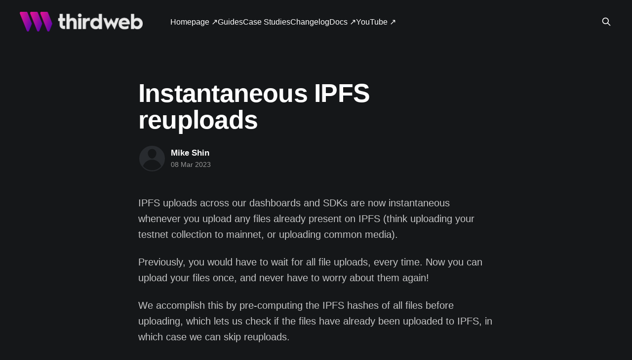

--- FILE ---
content_type: text/html; charset=utf-8
request_url: https://blog.thirdweb.com/changelog/instantaneous-ipfs-reuploads/?utm_source=thirdweb&utm_campaign=changelog
body_size: 5661
content:
<!DOCTYPE html>
<html lang="en" class="dark-mode">
<head>

    <title>Instantaneous IPFS reuploads</title>
    <meta charset="utf-8" />
    <meta http-equiv="X-UA-Compatible" content="IE=edge" />
    <meta name="HandheldFriendly" content="True" />
    <meta name="viewport" content="width=device-width, initial-scale=1.0" />
    
    <link rel="preload" as="style" href="https://blog.thirdweb.com/assets/built/screen.css?v=5997170913" />
    <link rel="preload" as="script" href="https://blog.thirdweb.com/assets/built/casper.js?v=5997170913" />

    <link rel="stylesheet" type="text/css" href="https://blog.thirdweb.com/assets/built/screen.css?v=5997170913" />

    <link rel="icon" href="https://blog.thirdweb.com/content/images/size/w256h256/2022/08/tw-logo-newsletter-31.png" type="image/png">
    <link rel="canonical" href="https://blog.thirdweb.com/changelog/instantaneous-ipfs-reuploads/">
    <meta name="referrer" content="no-referrer-when-downgrade">
    
    <meta property="og:site_name" content="thirdweb">
    <meta property="og:type" content="article">
    <meta property="og:title" content="Instantaneous IPFS reuploads">
    <meta property="og:description" content="IPFS uploads across our dashboards and SDKs are now instantaneous whenever you upload any files already present on IPFS (think uploading your testnet collection to mainnet, or uploading common media).

Previously, you would have to wait for all file uploads, every time. Now you can upload your files once, and">
    <meta property="og:url" content="https://blog.thirdweb.com/changelog/instantaneous-ipfs-reuploads/">
    <meta property="og:image" content="https://blog.thirdweb.com/content/images/size/w1200/2022/08/NEW-TW-header-06.png">
    <meta property="article:published_time" content="2023-03-08T18:33:44.000Z">
    <meta property="article:modified_time" content="2023-03-08T18:33:44.000Z">
    <meta property="article:tag" content="Changelog">
    
    <meta name="twitter:card" content="summary_large_image">
    <meta name="twitter:title" content="Instantaneous IPFS reuploads">
    <meta name="twitter:description" content="IPFS uploads across our dashboards and SDKs are now instantaneous whenever you upload any files already present on IPFS (think uploading your testnet collection to mainnet, or uploading common media).

Previously, you would have to wait for all file uploads, every time. Now you can upload your files once, and">
    <meta name="twitter:url" content="https://blog.thirdweb.com/changelog/instantaneous-ipfs-reuploads/">
    <meta name="twitter:image" content="https://blog.thirdweb.com/content/images/size/w1200/2022/08/NEW-TW-header-06.png">
    <meta name="twitter:label1" content="Written by">
    <meta name="twitter:data1" content="Mike Shin">
    <meta name="twitter:label2" content="Filed under">
    <meta name="twitter:data2" content="Changelog">
    <meta name="twitter:site" content="@thirdweb">
    <meta property="og:image:width" content="1200">
    <meta property="og:image:height" content="400">
    
    <script type="application/ld+json">
{
    "@context": "https://schema.org",
    "@type": "Article",
    "publisher": {
        "@type": "Organization",
        "name": "thirdweb",
        "url": "https://blog.thirdweb.com/",
        "logo": {
            "@type": "ImageObject",
            "url": "https://blog.thirdweb.com/content/images/2022/08/Thirdweb-Logo-Transparent-White.png"
        }
    },
    "author": {
        "@type": "Person",
        "name": "Mike Shin",
        "url": "https://blog.thirdweb.com/author/mike/",
        "sameAs": []
    },
    "headline": "Instantaneous IPFS reuploads",
    "url": "https://blog.thirdweb.com/changelog/instantaneous-ipfs-reuploads/",
    "datePublished": "2023-03-08T18:33:44.000Z",
    "dateModified": "2023-03-08T18:33:44.000Z",
    "keywords": "Changelog",
    "description": "IPFS uploads across our dashboards and SDKs are now instantaneous whenever you upload any files already present on IPFS (think uploading your testnet collection to mainnet, or uploading common media).\n\nPreviously, you would have to wait for all file uploads, every time. Now you can upload your files once, and never have to worry about them again!\n\nWe accomplish this by pre-computing the IPFS hashes of all files before uploading, which lets us check if the files have already been uploaded to IPFS",
    "mainEntityOfPage": "https://blog.thirdweb.com/changelog/instantaneous-ipfs-reuploads/"
}
    </script>

    <meta name="generator" content="Ghost 6.13">
    <link rel="alternate" type="application/rss+xml" title="thirdweb" href="https://blog.thirdweb.com/rss/">
    
    <script defer src="https://cdn.jsdelivr.net/ghost/sodo-search@~1.8/umd/sodo-search.min.js" data-key="16e04b461a218cd2e4d0092daa" data-styles="https://cdn.jsdelivr.net/ghost/sodo-search@~1.8/umd/main.css" data-sodo-search="https://thirdweb.ghost.io/" data-locale="en" crossorigin="anonymous"></script>
    
    <link href="https://blog.thirdweb.com/webmentions/receive/" rel="webmention">
    <script defer src="/public/cards.min.js?v=5997170913"></script>
    <link rel="stylesheet" type="text/css" href="/public/cards.min.css?v=5997170913">
    <script defer src="/public/ghost-stats.min.js?v=5997170913" data-stringify-payload="false" data-datasource="analytics_events" data-storage="localStorage" data-host="https://blog.thirdweb.com/.ghost/analytics/api/v1/page_hit"  tb_site_uuid="e3f17326-7a35-4e06-bb65-8711fe4eed0b" tb_post_uuid="e2ae7ed2-8a12-4321-b6d0-02268039d1f0" tb_post_type="post" tb_member_uuid="undefined" tb_member_status="undefined"></script><style>:root {--ghost-accent-color: #7e00e6;}</style>
    <link href="https://unpkg.com/prismjs@v1.29.0/themes/prism-tomorrow.min.css" rel="stylesheet" />

<style>
    .gh-content .kg-card+:not(.kg-card), .gh-content :not(.kg-card):not([id])+.kg-card {
        margin-top: 3vmin !important;
    }
    
    .gh-content .kg-card+:not(.kg-card), .gh-content :not(.kg-card):not([id])+.kg-card img {
        border-radius: 8px !important;
    }
    
    .gh-content code {
	    background: transparent!important;
    }

    .gh-content .kg-bookmark-content {
      color: #333;
    }
</style>

<script>
    !function(t,e){var o,n,p,r;e.__SV||(window.posthog=e,e._i=[],e.init=function(i,s,a){function g(t,e){var o=e.split(".");2==o.length&&(t=t[o[0]],e=o[1]),t[e]=function(){t.push([e].concat(Array.prototype.slice.call(arguments,0)))}}(p=t.createElement("script")).type="text/javascript",p.crossOrigin="anonymous",p.async=!0,p.src=s.api_host.replace(".i.posthog.com","-assets.i.posthog.com")+"/static/array.js",(r=t.getElementsByTagName("script")[0]).parentNode.insertBefore(p,r);var u=e;for(void 0!==a?u=e[a]=[]:a="posthog",u.people=u.people||[],u.toString=function(t){var e="posthog";return"posthog"!==a&&(e+="."+a),t||(e+=" (stub)"),e},u.people.toString=function(){return u.toString(1)+".people (stub)"},o="init Ie Ts Ms Ee Es Rs capture Ge calculateEventProperties Os register register_once register_for_session unregister unregister_for_session js getFeatureFlag getFeatureFlagPayload isFeatureEnabled reloadFeatureFlags updateEarlyAccessFeatureEnrollment getEarlyAccessFeatures on onFeatureFlags onSurveysLoaded onSessionId getSurveys getActiveMatchingSurveys renderSurvey canRenderSurvey canRenderSurveyAsync identify setPersonProperties group resetGroups setPersonPropertiesForFlags resetPersonPropertiesForFlags setGroupPropertiesForFlags resetGroupPropertiesForFlags reset get_distinct_id getGroups get_session_id get_session_replay_url alias set_config startSessionRecording stopSessionRecording sessionRecordingStarted captureException loadToolbar get_property getSessionProperty Ds Fs createPersonProfile Ls Ps opt_in_capturing opt_out_capturing has_opted_in_capturing has_opted_out_capturing clear_opt_in_out_capturing Cs debug I As getPageViewId captureTraceFeedback captureTraceMetric".split(" "),n=0;n<o.length;n++)g(u,o[n]);e._i.push([i,s,a])},e.__SV=1)}(document,window.posthog||[]);
    posthog.init('phc_ax3CYJcAWxQ0BIVarvOiCymWn9olGJvGzUtypU3Shwi', {
        api_host: 'https://us.i.posthog.com',
        defaults: '2025-05-24',
        person_profiles: 'identified_only', // or 'always' to create profiles for anonymous users as well
    })
</script>

</head>
<body class="post-template tag-hash-changelog tag-hash-adam tag-changelog is-head-left-logo has-sans-body">
<div class="viewport">

    <header id="gh-head" class="gh-head outer is-header-hidden">
        <div class="gh-head-inner inner">
            <div class="gh-head-brand">
                <a class="gh-head-logo" href="https://blog.thirdweb.com">
                        <img src="https://blog.thirdweb.com/content/images/2022/08/Thirdweb-Logo-Transparent-White.png" alt="thirdweb">
                </a>
                <button class="gh-search gh-icon-btn" aria-label="Search this site" data-ghost-search><svg xmlns="http://www.w3.org/2000/svg" fill="none" viewBox="0 0 24 24" stroke="currentColor" stroke-width="2" width="20" height="20"><path stroke-linecap="round" stroke-linejoin="round" d="M21 21l-6-6m2-5a7 7 0 11-14 0 7 7 0 0114 0z"></path></svg></button>
                <button class="gh-burger" aria-label="Main Menu"></button>
            </div>

            <nav class="gh-head-menu">
                <ul class="nav">
    <li class="nav-homepage"><a href="https://thirdweb.com">Homepage ↗</a></li>
    <li class="nav-guides"><a href="https://blog.thirdweb.com/guides/">Guides</a></li>
    <li class="nav-case-studies"><a href="https://blog.thirdweb.com/case-studies/">Case Studies</a></li>
    <li class="nav-changelog nav-current-parent"><a href="https://blog.thirdweb.com/changelog/">Changelog</a></li>
    <li class="nav-docs"><a href="https://portal.thirdweb.com">Docs ↗</a></li>
    <li class="nav-youtube"><a href="https://www.youtube.com/thirdweb">YouTube ↗</a></li>
</ul>

            </nav>

            <div class="gh-head-actions">
                        <button class="gh-search gh-icon-btn" aria-label="Search this site" data-ghost-search><svg xmlns="http://www.w3.org/2000/svg" fill="none" viewBox="0 0 24 24" stroke="currentColor" stroke-width="2" width="20" height="20"><path stroke-linecap="round" stroke-linejoin="round" d="M21 21l-6-6m2-5a7 7 0 11-14 0 7 7 0 0114 0z"></path></svg></button>
            </div>
        </div>
    </header>

    <div class="site-content">
        



<main id="site-main" class="site-main">
<article class="article post tag-hash-changelog tag-hash-adam tag-changelog no-image ">

    <header class="article-header gh-canvas">

        <div class="article-tag post-card-tags">
        </div>

        <h1 class="article-title">Instantaneous IPFS reuploads</h1>


        <div class="article-byline">
        <section class="article-byline-content">

            <ul class="author-list instapaper_ignore">
                <li class="author-list-item">
                    <a href="/author/mike/" class="author-avatar author-profile-image" aria-label="Read more of Mike Shin"><svg viewBox="0 0 24 24" xmlns="http://www.w3.org/2000/svg"><g fill="none" fill-rule="evenodd"><path d="M3.513 18.998C4.749 15.504 8.082 13 12 13s7.251 2.504 8.487 5.998C18.47 21.442 15.417 23 12 23s-6.47-1.558-8.487-4.002zM12 12c2.21 0 4-2.79 4-5s-1.79-4-4-4-4 1.79-4 4 1.79 5 4 5z" fill="#FFF"/></g></svg>
</a>
                </li>
            </ul>

            <div class="article-byline-meta">
                <h4 class="author-name"><a href="/author/mike/">Mike Shin</a></h4>
                <div class="byline-meta-content">
                    <time class="byline-meta-date" datetime="2023-03-08">08 Mar 2023</time>
                </div>
            </div>

        </section>
        </div>


    </header>

    <section class="gh-content gh-canvas">
        <p>IPFS uploads across our dashboards and SDKs are now instantaneous whenever you upload any files already present on IPFS (think uploading your testnet collection to mainnet, or uploading common media). </p><p>Previously, you would have to wait for all file uploads, every time. Now you can upload your files once, and never have to worry about them again! </p><p>We accomplish this by pre-computing the IPFS hashes of all files before uploading, which lets us check if the files have already been uploaded to IPFS, in which case we can skip reuploads.</p><p>Stay tuned for a blog post with a more in-depth view of how this works!</p>
    </section>


</article>
</main>




            <aside class="read-more-wrap outer">
                <div class="read-more inner">
                        
<article class="post-card post">

    <a class="post-card-image-link" href="/changelog/support-for-x402-protocol-v2/">

        <img class="post-card-image"
            srcset="/content/images/size/w300/2026/01/token--8-.png 300w,
                    /content/images/size/w600/2026/01/token--8-.png 600w,
                    /content/images/size/w1000/2026/01/token--8-.png 1000w,
                    /content/images/size/w2000/2026/01/token--8-.png 2000w"
            sizes="(max-width: 1000px) 400px, 800px"
            src="/content/images/size/w600/2026/01/token--8-.png"
            alt="Support for x402 protocol v2"
            loading="lazy"
        />


    </a>

    <div class="post-card-content">

        <a class="post-card-content-link" href="/changelog/support-for-x402-protocol-v2/">
            <header class="post-card-header">
                <div class="post-card-tags">
                </div>
                <h2 class="post-card-title">
                    Support for x402 protocol v2
                </h2>
            </header>
                <div class="post-card-excerpt">The thirdweb SDK now supports x402 protocol version 2, introducing header-based payment flows for improved efficiency and flexibility in blockchain payment integrations.


Notable Changes

 * New Payment Headers: v2 uses PAYMENT-SIGNATURE for requests and PAYMENT-RESPONSE for responses, replacing the v1 headers (X-PAYMENT and X-PAYMENT-RESPONSE)
 * Streamlined Responses: Payment requirements are now encoded</div>
        </a>

        <footer class="post-card-meta">
            <time class="post-card-meta-date" datetime="2026-01-13">13 Jan 2026</time>
                <span class="post-card-meta-length">1 min read</span>
        </footer>

    </div>

</article>
                        
<article class="post-card post">

    <a class="post-card-image-link" href="/changelog/solana-token-deployment-api/">

        <img class="post-card-image"
            srcset="/content/images/size/w300/2025/12/gateway-aa-1-.png 300w,
                    /content/images/size/w600/2025/12/gateway-aa-1-.png 600w,
                    /content/images/size/w1000/2025/12/gateway-aa-1-.png 1000w,
                    /content/images/size/w2000/2025/12/gateway-aa-1-.png 2000w"
            sizes="(max-width: 1000px) 400px, 800px"
            src="/content/images/size/w600/2025/12/gateway-aa-1-.png"
            alt="Solana Token Deployment API"
            loading="lazy"
        />


    </a>

    <div class="post-card-content">

        <a class="post-card-content-link" href="/changelog/solana-token-deployment-api/">
            <header class="post-card-header">
                <div class="post-card-tags">
                </div>
                <h2 class="post-card-title">
                    Solana Token Deployment API
                </h2>
            </header>
                <div class="post-card-excerpt">New Endpoint — Deploy SPL tokens and Token-2022 tokens directly via API</div>
        </a>

        <footer class="post-card-meta">
            <time class="post-card-meta-date" datetime="2025-12-16">16 Dec 2025</time>
                <span class="post-card-meta-length">3 min read</span>
        </footer>

    </div>

</article>
                        
<article class="post-card post">

    <a class="post-card-image-link" href="/changelog/bridge-widget-iframe/">

        <img class="post-card-image"
            srcset="/content/images/size/w300/2025/12/devtools-dashboard--1-.png 300w,
                    /content/images/size/w600/2025/12/devtools-dashboard--1-.png 600w,
                    /content/images/size/w1000/2025/12/devtools-dashboard--1-.png 1000w,
                    /content/images/size/w2000/2025/12/devtools-dashboard--1-.png 2000w"
            sizes="(max-width: 1000px) 400px, 800px"
            src="/content/images/size/w600/2025/12/devtools-dashboard--1-.png"
            alt="Introducing: Bridge widget iframe"
            loading="lazy"
        />


    </a>

    <div class="post-card-content">

        <a class="post-card-content-link" href="/changelog/bridge-widget-iframe/">
            <header class="post-card-header">
                <div class="post-card-tags">
                </div>
                <h2 class="post-card-title">
                    Introducing: Bridge widget iframe
                </h2>
            </header>
                <div class="post-card-excerpt">The Bridge widget iframe makes it easy to embed cross-chain swaps and fiat onramp UI into your app. Just add an iframe to your HTML and get a fully customizable widget - no client id required!


Features

 * Cross-chain token swaps across 85+ blockchains
 * Fiat onramp support to buy tokens with</div>
        </a>

        <footer class="post-card-meta">
            <time class="post-card-meta-date" datetime="2025-12-12">12 Dec 2025</time>
                <span class="post-card-meta-length">1 min read</span>
        </footer>

    </div>

</article>
                </div>
            </aside>



    </div>

    <footer class="site-footer outer">
        <div class="inner">
            <section class="copyright"><a href="https://blog.thirdweb.com">thirdweb</a> &copy; 2026</section>
            <nav class="site-footer-nav">
                
            </nav>
            <div class="gh-powered-by"><a href="https://ghost.org/" target="_blank" rel="noopener">Powered by Ghost</a></div>
        </div>
    </footer>

</div>

    <div class="pswp" tabindex="-1" role="dialog" aria-hidden="true">
    <div class="pswp__bg"></div>

    <div class="pswp__scroll-wrap">
        <div class="pswp__container">
            <div class="pswp__item"></div>
            <div class="pswp__item"></div>
            <div class="pswp__item"></div>
        </div>

        <div class="pswp__ui pswp__ui--hidden">
            <div class="pswp__top-bar">
                <div class="pswp__counter"></div>

                <button class="pswp__button pswp__button--close" title="Close (Esc)"></button>
                <button class="pswp__button pswp__button--share" title="Share"></button>
                <button class="pswp__button pswp__button--fs" title="Toggle fullscreen"></button>
                <button class="pswp__button pswp__button--zoom" title="Zoom in/out"></button>

                <div class="pswp__preloader">
                    <div class="pswp__preloader__icn">
                        <div class="pswp__preloader__cut">
                            <div class="pswp__preloader__donut"></div>
                        </div>
                    </div>
                </div>
            </div>

            <div class="pswp__share-modal pswp__share-modal--hidden pswp__single-tap">
                <div class="pswp__share-tooltip"></div>
            </div>

            <button class="pswp__button pswp__button--arrow--left" title="Previous (arrow left)"></button>
            <button class="pswp__button pswp__button--arrow--right" title="Next (arrow right)"></button>

            <div class="pswp__caption">
                <div class="pswp__caption__center"></div>
            </div>
        </div>
    </div>
</div>
<script
    src="https://code.jquery.com/jquery-3.5.1.min.js"
    integrity="sha256-9/aliU8dGd2tb6OSsuzixeV4y/faTqgFtohetphbbj0="
    crossorigin="anonymous">
</script>
<script src="https://blog.thirdweb.com/assets/built/casper.js?v=5997170913"></script>
<script>
$(document).ready(function () {
    // Mobile Menu Trigger
    $('.gh-burger').click(function () {
        $('body').toggleClass('gh-head-open');
    });
    // FitVids - Makes video embeds responsive
    $(".gh-content").fitVids();
});
</script>

<script>
    !function(t,e){var o,n,p,r;e.__SV||(window.posthog=e,e._i=[],e.init=function(i,s,a){function g(t,e){var o=e.split(".");2==o.length&&(t=t[o[0]],e=o[1]),t[e]=function(){t.push([e].concat(Array.prototype.slice.call(arguments,0)))}}(p=t.createElement("script")).type="text/javascript",p.async=!0,p.src=s.api_host+"/static/array.js",(r=t.getElementsByTagName("script")[0]).parentNode.insertBefore(p,r);var u=e;for(void 0!==a?u=e[a]=[]:a="posthog",u.people=u.people||[],u.toString=function(t){var e="posthog";return"posthog"!==a&&(e+="."+a),t||(e+=" (stub)"),e},u.people.toString=function(){return u.toString(1)+".people (stub)"},o="capture identify alias people.set people.set_once set_config register register_once unregister opt_out_capturing has_opted_out_capturing opt_in_capturing reset isFeatureEnabled onFeatureFlags".split(" "),n=0;n<o.length;n++)g(u,o[n]);e._i.push([i,s,a])},e.__SV=1)}(document,window.posthog||[]);
    posthog.init('phc_hKK4bo8cHZrKuAVXfXGpfNSLSJuucUnguAgt2j6dgSV',{api_host:'https://a.thirdweb.com'})
</script>
<script defer data-domain="blog.thirdweb.com" data-api="https://pl.thirdweb.com/api/event" src="https://thirdweb.com/js/pl.js"></script>

<script defer src="https://unpkg.com/prismjs@v1.29.0/components/prism-core.min.js"></script>
<script defer src="https://unpkg.com/prismjs@v1.29.0/components/prism-clike.min.js"></script>
<script defer src="https://unpkg.com/prismjs@v1.29.0/components/prism-csharp.min.js"></script>
<script defer src="https://unpkg.com/prismjs@v1.29.0/plugins/autoloader/prism-autoloader.min.js"></script>

</body>
</html>
